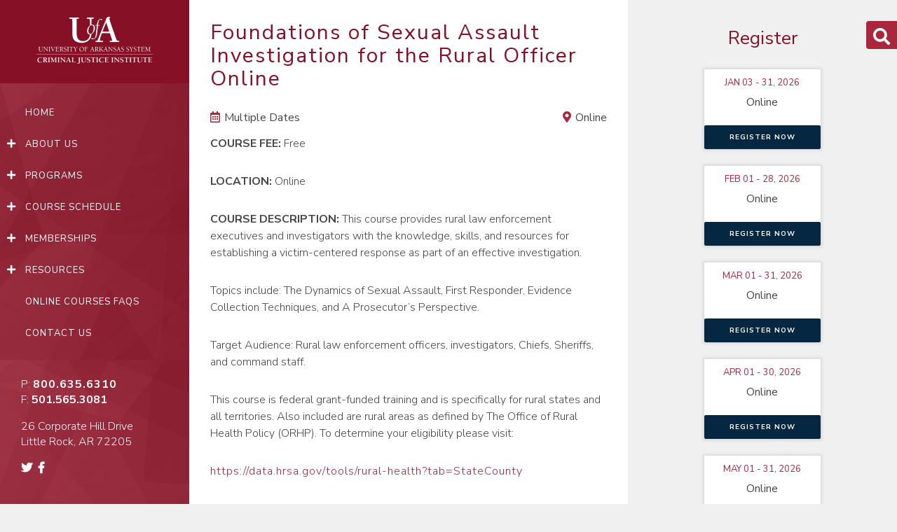

--- FILE ---
content_type: text/html; charset=UTF-8
request_url: https://www.cji.edu/course-dates/foundations-of-sexual-assault-investigation-for-the-rural-officer-online-5/
body_size: 13003
content:
<!doctype html>
<html lang="en-US">
<head>
	<meta charset="UTF-8">
	<meta name="viewport" content="width=device-width, initial-scale=1">
	<link rel="profile" href="http://gmpg.org/xfn/11">

	<title>Foundations of Sexual Assault Investigation for the Rural Officer Online - Arkansas Criminal Justice Institute Arkansas Criminal Justice Institute</title>

	<link rel="preconnect" href="https://fonts.gstatic.com/" crossorigin>

	<link rel="apple-touch-icon" sizes="180x180" href="https://www.cji.edu/wp-content/themes/cji_teamsi/apple-touch-icon.png">
	<link rel="icon" type="image/png" sizes="32x32" href="https://www.cji.edu/wp-content/themes/cji_teamsi/favicon-32x32.png">
	<link rel="icon" type="image/png" sizes="16x16" href="https://www.cji.edu/wp-content/themes/cji_teamsi/favicon-16x16.png">

	<meta name="msapplication-TileColor" content="#da532c">
	<meta name="theme-color" content="#ffffff">

	<meta name='robots' content='index, follow, max-image-preview:large, max-snippet:-1, max-video-preview:-1' />
	<style>img:is([sizes="auto" i], [sizes^="auto," i]) { contain-intrinsic-size: 3000px 1500px }</style>
	
<!-- Google Tag Manager for WordPress by gtm4wp.com -->
<script data-cfasync="false" data-pagespeed-no-defer>
	var gtm4wp_datalayer_name = "dataLayer";
	var dataLayer = dataLayer || [];
</script>
<!-- End Google Tag Manager for WordPress by gtm4wp.com -->
	<!-- This site is optimized with the Yoast SEO plugin v26.7 - https://yoast.com/wordpress/plugins/seo/ -->
	<title>Foundations of Sexual Assault Investigation for the Rural Officer Online - Arkansas Criminal Justice Institute</title>
	<link rel="canonical" href="https://www.cji.edu/course-dates/foundations-of-sexual-assault-investigation-for-the-rural-officer-online-5/" />
	<meta property="og:locale" content="en_US" />
	<meta property="og:type" content="article" />
	<meta property="og:title" content="Foundations of Sexual Assault Investigation for the Rural Officer Online - Arkansas Criminal Justice Institute" />
	<meta property="og:url" content="https://www.cji.edu/course-dates/foundations-of-sexual-assault-investigation-for-the-rural-officer-online-5/" />
	<meta property="og:site_name" content="Arkansas Criminal Justice Institute" />
	<meta property="article:modified_time" content="2025-12-02T16:26:08+00:00" />
	<meta name="twitter:card" content="summary_large_image" />
	<script type="application/ld+json" class="yoast-schema-graph">{"@context":"https://schema.org","@graph":[{"@type":"WebPage","@id":"https://www.cji.edu/course-dates/foundations-of-sexual-assault-investigation-for-the-rural-officer-online-5/","url":"https://www.cji.edu/course-dates/foundations-of-sexual-assault-investigation-for-the-rural-officer-online-5/","name":"Foundations of Sexual Assault Investigation for the Rural Officer Online - Arkansas Criminal Justice Institute","isPartOf":{"@id":"https://www.cji.edu/#website"},"datePublished":"2025-12-02T16:26:05+00:00","dateModified":"2025-12-02T16:26:08+00:00","breadcrumb":{"@id":"https://www.cji.edu/course-dates/foundations-of-sexual-assault-investigation-for-the-rural-officer-online-5/#breadcrumb"},"inLanguage":"en-US","potentialAction":[{"@type":"ReadAction","target":["https://www.cji.edu/course-dates/foundations-of-sexual-assault-investigation-for-the-rural-officer-online-5/"]}]},{"@type":"BreadcrumbList","@id":"https://www.cji.edu/course-dates/foundations-of-sexual-assault-investigation-for-the-rural-officer-online-5/#breadcrumb","itemListElement":[{"@type":"ListItem","position":1,"name":"Home","item":"https://www.cji.edu/"},{"@type":"ListItem","position":2,"name":"Foundations of Sexual Assault Investigation for the Rural Officer Online"}]},{"@type":"WebSite","@id":"https://www.cji.edu/#website","url":"https://www.cji.edu/","name":"Arkansas Criminal Justice Institute","description":"CJI offers a variety of law enforcement education and training courses, both online and in a classroom, for police departments and sheriff’s offices. Our police training programs include drug interdiction, methamphetamine investigations, officer safety, law enforcement management and supervision, traffic safety, school resource officer programs, school safety, sexual assault, crime scene investigation (including bloodstain pattern training), and legal training for law enforcement officers.","potentialAction":[{"@type":"SearchAction","target":{"@type":"EntryPoint","urlTemplate":"https://www.cji.edu/?s={search_term_string}"},"query-input":{"@type":"PropertyValueSpecification","valueRequired":true,"valueName":"search_term_string"}}],"inLanguage":"en-US"}]}</script>
	<!-- / Yoast SEO plugin. -->


<link rel='dns-prefetch' href='//fonts.googleapis.com' />
<link rel='dns-prefetch' href='//use.fontawesome.com' />
<link rel="alternate" type="application/rss+xml" title="Arkansas Criminal Justice Institute &raquo; Feed" href="https://www.cji.edu/feed/" />
<link rel="alternate" type="application/rss+xml" title="Arkansas Criminal Justice Institute &raquo; Comments Feed" href="https://www.cji.edu/comments/feed/" />
<link rel="alternate" type="text/calendar" title="Arkansas Criminal Justice Institute &raquo; iCal Feed" href="https://www.cji.edu/events/?ical=1" />
<link rel="alternate" type="application/rss+xml" title="Arkansas Criminal Justice Institute &raquo; Foundations of Sexual Assault Investigation for the Rural Officer Online Comments Feed" href="https://www.cji.edu/course-dates/foundations-of-sexual-assault-investigation-for-the-rural-officer-online-5/feed/" />
		<style>
			.lazyload,
			.lazyloading {
				max-width: 100%;
			}
		</style>
		<script type="text/javascript">
/* <![CDATA[ */
window._wpemojiSettings = {"baseUrl":"https:\/\/s.w.org\/images\/core\/emoji\/16.0.1\/72x72\/","ext":".png","svgUrl":"https:\/\/s.w.org\/images\/core\/emoji\/16.0.1\/svg\/","svgExt":".svg","source":{"concatemoji":"https:\/\/www.cji.edu\/wp-includes\/js\/wp-emoji-release.min.js?ver=6.8.3"}};
/*! This file is auto-generated */
!function(s,n){var o,i,e;function c(e){try{var t={supportTests:e,timestamp:(new Date).valueOf()};sessionStorage.setItem(o,JSON.stringify(t))}catch(e){}}function p(e,t,n){e.clearRect(0,0,e.canvas.width,e.canvas.height),e.fillText(t,0,0);var t=new Uint32Array(e.getImageData(0,0,e.canvas.width,e.canvas.height).data),a=(e.clearRect(0,0,e.canvas.width,e.canvas.height),e.fillText(n,0,0),new Uint32Array(e.getImageData(0,0,e.canvas.width,e.canvas.height).data));return t.every(function(e,t){return e===a[t]})}function u(e,t){e.clearRect(0,0,e.canvas.width,e.canvas.height),e.fillText(t,0,0);for(var n=e.getImageData(16,16,1,1),a=0;a<n.data.length;a++)if(0!==n.data[a])return!1;return!0}function f(e,t,n,a){switch(t){case"flag":return n(e,"\ud83c\udff3\ufe0f\u200d\u26a7\ufe0f","\ud83c\udff3\ufe0f\u200b\u26a7\ufe0f")?!1:!n(e,"\ud83c\udde8\ud83c\uddf6","\ud83c\udde8\u200b\ud83c\uddf6")&&!n(e,"\ud83c\udff4\udb40\udc67\udb40\udc62\udb40\udc65\udb40\udc6e\udb40\udc67\udb40\udc7f","\ud83c\udff4\u200b\udb40\udc67\u200b\udb40\udc62\u200b\udb40\udc65\u200b\udb40\udc6e\u200b\udb40\udc67\u200b\udb40\udc7f");case"emoji":return!a(e,"\ud83e\udedf")}return!1}function g(e,t,n,a){var r="undefined"!=typeof WorkerGlobalScope&&self instanceof WorkerGlobalScope?new OffscreenCanvas(300,150):s.createElement("canvas"),o=r.getContext("2d",{willReadFrequently:!0}),i=(o.textBaseline="top",o.font="600 32px Arial",{});return e.forEach(function(e){i[e]=t(o,e,n,a)}),i}function t(e){var t=s.createElement("script");t.src=e,t.defer=!0,s.head.appendChild(t)}"undefined"!=typeof Promise&&(o="wpEmojiSettingsSupports",i=["flag","emoji"],n.supports={everything:!0,everythingExceptFlag:!0},e=new Promise(function(e){s.addEventListener("DOMContentLoaded",e,{once:!0})}),new Promise(function(t){var n=function(){try{var e=JSON.parse(sessionStorage.getItem(o));if("object"==typeof e&&"number"==typeof e.timestamp&&(new Date).valueOf()<e.timestamp+604800&&"object"==typeof e.supportTests)return e.supportTests}catch(e){}return null}();if(!n){if("undefined"!=typeof Worker&&"undefined"!=typeof OffscreenCanvas&&"undefined"!=typeof URL&&URL.createObjectURL&&"undefined"!=typeof Blob)try{var e="postMessage("+g.toString()+"("+[JSON.stringify(i),f.toString(),p.toString(),u.toString()].join(",")+"));",a=new Blob([e],{type:"text/javascript"}),r=new Worker(URL.createObjectURL(a),{name:"wpTestEmojiSupports"});return void(r.onmessage=function(e){c(n=e.data),r.terminate(),t(n)})}catch(e){}c(n=g(i,f,p,u))}t(n)}).then(function(e){for(var t in e)n.supports[t]=e[t],n.supports.everything=n.supports.everything&&n.supports[t],"flag"!==t&&(n.supports.everythingExceptFlag=n.supports.everythingExceptFlag&&n.supports[t]);n.supports.everythingExceptFlag=n.supports.everythingExceptFlag&&!n.supports.flag,n.DOMReady=!1,n.readyCallback=function(){n.DOMReady=!0}}).then(function(){return e}).then(function(){var e;n.supports.everything||(n.readyCallback(),(e=n.source||{}).concatemoji?t(e.concatemoji):e.wpemoji&&e.twemoji&&(t(e.twemoji),t(e.wpemoji)))}))}((window,document),window._wpemojiSettings);
/* ]]> */
</script>
<style id='wp-emoji-styles-inline-css' type='text/css'>

	img.wp-smiley, img.emoji {
		display: inline !important;
		border: none !important;
		box-shadow: none !important;
		height: 1em !important;
		width: 1em !important;
		margin: 0 0.07em !important;
		vertical-align: -0.1em !important;
		background: none !important;
		padding: 0 !important;
	}
</style>
<link rel='stylesheet' id='wp-block-library-css' href='https://www.cji.edu/wp-includes/css/dist/block-library/style.min.css?ver=6.8.3' type='text/css' media='all' />
<style id='classic-theme-styles-inline-css' type='text/css'>
/*! This file is auto-generated */
.wp-block-button__link{color:#fff;background-color:#32373c;border-radius:9999px;box-shadow:none;text-decoration:none;padding:calc(.667em + 2px) calc(1.333em + 2px);font-size:1.125em}.wp-block-file__button{background:#32373c;color:#fff;text-decoration:none}
</style>
<style id='global-styles-inline-css' type='text/css'>
:root{--wp--preset--aspect-ratio--square: 1;--wp--preset--aspect-ratio--4-3: 4/3;--wp--preset--aspect-ratio--3-4: 3/4;--wp--preset--aspect-ratio--3-2: 3/2;--wp--preset--aspect-ratio--2-3: 2/3;--wp--preset--aspect-ratio--16-9: 16/9;--wp--preset--aspect-ratio--9-16: 9/16;--wp--preset--color--black: #000000;--wp--preset--color--cyan-bluish-gray: #abb8c3;--wp--preset--color--white: #ffffff;--wp--preset--color--pale-pink: #f78da7;--wp--preset--color--vivid-red: #cf2e2e;--wp--preset--color--luminous-vivid-orange: #ff6900;--wp--preset--color--luminous-vivid-amber: #fcb900;--wp--preset--color--light-green-cyan: #7bdcb5;--wp--preset--color--vivid-green-cyan: #00d084;--wp--preset--color--pale-cyan-blue: #8ed1fc;--wp--preset--color--vivid-cyan-blue: #0693e3;--wp--preset--color--vivid-purple: #9b51e0;--wp--preset--gradient--vivid-cyan-blue-to-vivid-purple: linear-gradient(135deg,rgba(6,147,227,1) 0%,rgb(155,81,224) 100%);--wp--preset--gradient--light-green-cyan-to-vivid-green-cyan: linear-gradient(135deg,rgb(122,220,180) 0%,rgb(0,208,130) 100%);--wp--preset--gradient--luminous-vivid-amber-to-luminous-vivid-orange: linear-gradient(135deg,rgba(252,185,0,1) 0%,rgba(255,105,0,1) 100%);--wp--preset--gradient--luminous-vivid-orange-to-vivid-red: linear-gradient(135deg,rgba(255,105,0,1) 0%,rgb(207,46,46) 100%);--wp--preset--gradient--very-light-gray-to-cyan-bluish-gray: linear-gradient(135deg,rgb(238,238,238) 0%,rgb(169,184,195) 100%);--wp--preset--gradient--cool-to-warm-spectrum: linear-gradient(135deg,rgb(74,234,220) 0%,rgb(151,120,209) 20%,rgb(207,42,186) 40%,rgb(238,44,130) 60%,rgb(251,105,98) 80%,rgb(254,248,76) 100%);--wp--preset--gradient--blush-light-purple: linear-gradient(135deg,rgb(255,206,236) 0%,rgb(152,150,240) 100%);--wp--preset--gradient--blush-bordeaux: linear-gradient(135deg,rgb(254,205,165) 0%,rgb(254,45,45) 50%,rgb(107,0,62) 100%);--wp--preset--gradient--luminous-dusk: linear-gradient(135deg,rgb(255,203,112) 0%,rgb(199,81,192) 50%,rgb(65,88,208) 100%);--wp--preset--gradient--pale-ocean: linear-gradient(135deg,rgb(255,245,203) 0%,rgb(182,227,212) 50%,rgb(51,167,181) 100%);--wp--preset--gradient--electric-grass: linear-gradient(135deg,rgb(202,248,128) 0%,rgb(113,206,126) 100%);--wp--preset--gradient--midnight: linear-gradient(135deg,rgb(2,3,129) 0%,rgb(40,116,252) 100%);--wp--preset--font-size--small: 13px;--wp--preset--font-size--medium: 20px;--wp--preset--font-size--large: 36px;--wp--preset--font-size--x-large: 42px;--wp--preset--spacing--20: 0.44rem;--wp--preset--spacing--30: 0.67rem;--wp--preset--spacing--40: 1rem;--wp--preset--spacing--50: 1.5rem;--wp--preset--spacing--60: 2.25rem;--wp--preset--spacing--70: 3.38rem;--wp--preset--spacing--80: 5.06rem;--wp--preset--shadow--natural: 6px 6px 9px rgba(0, 0, 0, 0.2);--wp--preset--shadow--deep: 12px 12px 50px rgba(0, 0, 0, 0.4);--wp--preset--shadow--sharp: 6px 6px 0px rgba(0, 0, 0, 0.2);--wp--preset--shadow--outlined: 6px 6px 0px -3px rgba(255, 255, 255, 1), 6px 6px rgba(0, 0, 0, 1);--wp--preset--shadow--crisp: 6px 6px 0px rgba(0, 0, 0, 1);}:where(.is-layout-flex){gap: 0.5em;}:where(.is-layout-grid){gap: 0.5em;}body .is-layout-flex{display: flex;}.is-layout-flex{flex-wrap: wrap;align-items: center;}.is-layout-flex > :is(*, div){margin: 0;}body .is-layout-grid{display: grid;}.is-layout-grid > :is(*, div){margin: 0;}:where(.wp-block-columns.is-layout-flex){gap: 2em;}:where(.wp-block-columns.is-layout-grid){gap: 2em;}:where(.wp-block-post-template.is-layout-flex){gap: 1.25em;}:where(.wp-block-post-template.is-layout-grid){gap: 1.25em;}.has-black-color{color: var(--wp--preset--color--black) !important;}.has-cyan-bluish-gray-color{color: var(--wp--preset--color--cyan-bluish-gray) !important;}.has-white-color{color: var(--wp--preset--color--white) !important;}.has-pale-pink-color{color: var(--wp--preset--color--pale-pink) !important;}.has-vivid-red-color{color: var(--wp--preset--color--vivid-red) !important;}.has-luminous-vivid-orange-color{color: var(--wp--preset--color--luminous-vivid-orange) !important;}.has-luminous-vivid-amber-color{color: var(--wp--preset--color--luminous-vivid-amber) !important;}.has-light-green-cyan-color{color: var(--wp--preset--color--light-green-cyan) !important;}.has-vivid-green-cyan-color{color: var(--wp--preset--color--vivid-green-cyan) !important;}.has-pale-cyan-blue-color{color: var(--wp--preset--color--pale-cyan-blue) !important;}.has-vivid-cyan-blue-color{color: var(--wp--preset--color--vivid-cyan-blue) !important;}.has-vivid-purple-color{color: var(--wp--preset--color--vivid-purple) !important;}.has-black-background-color{background-color: var(--wp--preset--color--black) !important;}.has-cyan-bluish-gray-background-color{background-color: var(--wp--preset--color--cyan-bluish-gray) !important;}.has-white-background-color{background-color: var(--wp--preset--color--white) !important;}.has-pale-pink-background-color{background-color: var(--wp--preset--color--pale-pink) !important;}.has-vivid-red-background-color{background-color: var(--wp--preset--color--vivid-red) !important;}.has-luminous-vivid-orange-background-color{background-color: var(--wp--preset--color--luminous-vivid-orange) !important;}.has-luminous-vivid-amber-background-color{background-color: var(--wp--preset--color--luminous-vivid-amber) !important;}.has-light-green-cyan-background-color{background-color: var(--wp--preset--color--light-green-cyan) !important;}.has-vivid-green-cyan-background-color{background-color: var(--wp--preset--color--vivid-green-cyan) !important;}.has-pale-cyan-blue-background-color{background-color: var(--wp--preset--color--pale-cyan-blue) !important;}.has-vivid-cyan-blue-background-color{background-color: var(--wp--preset--color--vivid-cyan-blue) !important;}.has-vivid-purple-background-color{background-color: var(--wp--preset--color--vivid-purple) !important;}.has-black-border-color{border-color: var(--wp--preset--color--black) !important;}.has-cyan-bluish-gray-border-color{border-color: var(--wp--preset--color--cyan-bluish-gray) !important;}.has-white-border-color{border-color: var(--wp--preset--color--white) !important;}.has-pale-pink-border-color{border-color: var(--wp--preset--color--pale-pink) !important;}.has-vivid-red-border-color{border-color: var(--wp--preset--color--vivid-red) !important;}.has-luminous-vivid-orange-border-color{border-color: var(--wp--preset--color--luminous-vivid-orange) !important;}.has-luminous-vivid-amber-border-color{border-color: var(--wp--preset--color--luminous-vivid-amber) !important;}.has-light-green-cyan-border-color{border-color: var(--wp--preset--color--light-green-cyan) !important;}.has-vivid-green-cyan-border-color{border-color: var(--wp--preset--color--vivid-green-cyan) !important;}.has-pale-cyan-blue-border-color{border-color: var(--wp--preset--color--pale-cyan-blue) !important;}.has-vivid-cyan-blue-border-color{border-color: var(--wp--preset--color--vivid-cyan-blue) !important;}.has-vivid-purple-border-color{border-color: var(--wp--preset--color--vivid-purple) !important;}.has-vivid-cyan-blue-to-vivid-purple-gradient-background{background: var(--wp--preset--gradient--vivid-cyan-blue-to-vivid-purple) !important;}.has-light-green-cyan-to-vivid-green-cyan-gradient-background{background: var(--wp--preset--gradient--light-green-cyan-to-vivid-green-cyan) !important;}.has-luminous-vivid-amber-to-luminous-vivid-orange-gradient-background{background: var(--wp--preset--gradient--luminous-vivid-amber-to-luminous-vivid-orange) !important;}.has-luminous-vivid-orange-to-vivid-red-gradient-background{background: var(--wp--preset--gradient--luminous-vivid-orange-to-vivid-red) !important;}.has-very-light-gray-to-cyan-bluish-gray-gradient-background{background: var(--wp--preset--gradient--very-light-gray-to-cyan-bluish-gray) !important;}.has-cool-to-warm-spectrum-gradient-background{background: var(--wp--preset--gradient--cool-to-warm-spectrum) !important;}.has-blush-light-purple-gradient-background{background: var(--wp--preset--gradient--blush-light-purple) !important;}.has-blush-bordeaux-gradient-background{background: var(--wp--preset--gradient--blush-bordeaux) !important;}.has-luminous-dusk-gradient-background{background: var(--wp--preset--gradient--luminous-dusk) !important;}.has-pale-ocean-gradient-background{background: var(--wp--preset--gradient--pale-ocean) !important;}.has-electric-grass-gradient-background{background: var(--wp--preset--gradient--electric-grass) !important;}.has-midnight-gradient-background{background: var(--wp--preset--gradient--midnight) !important;}.has-small-font-size{font-size: var(--wp--preset--font-size--small) !important;}.has-medium-font-size{font-size: var(--wp--preset--font-size--medium) !important;}.has-large-font-size{font-size: var(--wp--preset--font-size--large) !important;}.has-x-large-font-size{font-size: var(--wp--preset--font-size--x-large) !important;}
:where(.wp-block-post-template.is-layout-flex){gap: 1.25em;}:where(.wp-block-post-template.is-layout-grid){gap: 1.25em;}
:where(.wp-block-columns.is-layout-flex){gap: 2em;}:where(.wp-block-columns.is-layout-grid){gap: 2em;}
:root :where(.wp-block-pullquote){font-size: 1.5em;line-height: 1.6;}
</style>
<link rel='stylesheet' id='base_teamsi-style-css' href='https://www.cji.edu/wp-content/themes/cji_teamsi/style.css?ver=6.8.3' type='text/css' media='all' />
<link rel='stylesheet' id='teamsi-gf-1-css' href='//fonts.googleapis.com/css?family=Nunito+Sans%3A300%2C400%2C600%2C700%2C900%7COswald%3A500&#038;ver=6.8.3' type='text/css' media='all' />
<link rel='stylesheet' id='teamsi-style-main-css' href='https://www.cji.edu/wp-content/themes/cji_teamsi/assets/css/main.css?ver=6.8.3' type='text/css' media='all' />
<link rel='stylesheet' id='cc_non-fa-1-css' href='//use.fontawesome.com/releases/v5.5.0/css/all.css?ver=6.8.3' type='text/css' media='all' />
<script type="text/javascript" src="https://www.cji.edu/wp-includes/js/jquery/jquery.min.js?ver=3.7.1" id="jquery-core-js"></script>
<script type="text/javascript" src="https://www.cji.edu/wp-includes/js/jquery/jquery-migrate.min.js?ver=3.4.1" id="jquery-migrate-js"></script>
<script type="text/javascript" src="https://www.cji.edu/wp-content/themes/cji_teamsi/assets/js/lib.min.js?ver=20170501" id="teamsi-vendor-js-js"></script>
<script type="text/javascript" id="teamsi-custom-js-js-extra">
/* <![CDATA[ */
var ajax_url = {"ajaxurl":"https:\/\/www.cji.edu\/wp-admin\/admin-ajax.php"};
/* ]]> */
</script>
<script type="text/javascript" src="https://www.cji.edu/wp-content/themes/cji_teamsi/assets/js/theme.min.js?ver=20170501" id="teamsi-custom-js-js"></script>
<link rel="https://api.w.org/" href="https://www.cji.edu/wp-json/" /><link rel="alternate" title="JSON" type="application/json" href="https://www.cji.edu/wp-json/wp/v2/Course%20Dates/15302" /><link rel="EditURI" type="application/rsd+xml" title="RSD" href="https://www.cji.edu/xmlrpc.php?rsd" />
<link rel='shortlink' href='https://www.cji.edu/?p=15302' />
<link rel="alternate" title="oEmbed (JSON)" type="application/json+oembed" href="https://www.cji.edu/wp-json/oembed/1.0/embed?url=https%3A%2F%2Fwww.cji.edu%2Fcourse-dates%2Ffoundations-of-sexual-assault-investigation-for-the-rural-officer-online-5%2F" />
<link rel="alternate" title="oEmbed (XML)" type="text/xml+oembed" href="https://www.cji.edu/wp-json/oembed/1.0/embed?url=https%3A%2F%2Fwww.cji.edu%2Fcourse-dates%2Ffoundations-of-sexual-assault-investigation-for-the-rural-officer-online-5%2F&#038;format=xml" />
<meta name="tec-api-version" content="v1"><meta name="tec-api-origin" content="https://www.cji.edu"><link rel="alternate" href="https://www.cji.edu/wp-json/tribe/events/v1/" />
<!-- Google Tag Manager for WordPress by gtm4wp.com -->
<!-- GTM Container placement set to footer -->
<script data-cfasync="false" data-pagespeed-no-defer>
	var dataLayer_content = {"pagePostType":"teamsi-course-dates","pagePostType2":"single-teamsi-course-dates","pagePostAuthor":"Lynnetta Spicer"};
	dataLayer.push( dataLayer_content );
</script>
<script data-cfasync="false" data-pagespeed-no-defer>
(function(w,d,s,l,i){w[l]=w[l]||[];w[l].push({'gtm.start':
new Date().getTime(),event:'gtm.js'});var f=d.getElementsByTagName(s)[0],
j=d.createElement(s),dl=l!='dataLayer'?'&l='+l:'';j.async=true;j.src=
'//www.googletagmanager.com/gtm.js?id='+i+dl;f.parentNode.insertBefore(j,f);
})(window,document,'script','dataLayer','GTM-MP3TQWR');
</script>
<!-- End Google Tag Manager for WordPress by gtm4wp.com -->		<script>
			document.documentElement.className = document.documentElement.className.replace('no-js', 'js');
		</script>
				<style>
			.no-js img.lazyload {
				display: none;
			}

			figure.wp-block-image img.lazyloading {
				min-width: 150px;
			}

			.lazyload,
			.lazyloading {
				--smush-placeholder-width: 100px;
				--smush-placeholder-aspect-ratio: 1/1;
				width: var(--smush-image-width, var(--smush-placeholder-width)) !important;
				aspect-ratio: var(--smush-image-aspect-ratio, var(--smush-placeholder-aspect-ratio)) !important;
			}

						.lazyload, .lazyloading {
				opacity: 0;
			}

			.lazyloaded {
				opacity: 1;
				transition: opacity 400ms;
				transition-delay: 0ms;
			}

					</style>
		<link rel="pingback" href="https://www.cji.edu/xmlrpc.php">		<style type="text/css" id="wp-custom-css">
			form input {
	height: unset;
	width: unset;
}
.gform_legacy_markup_wrapper ol.validation_list li a,
.gform_legacy_markup_wrapper ol.validation_list li {
	color: #fff !important;
}


/*The Events Calendar Styles*/
@media screen and (min-width: 769px) {
	.tribe-events, .tribe-events-pg-template, #tribe-events-pg-template {
		  /*sidebar offset*/
			margin-left: 270px;
	}
}

:root {
	--tec-color-button-primary: #a9263d;
	--tec-color-button-primary-hover: #982337;
	--tec-color-button-primary-active: #982337;
	--tec-color-accent-primary: #a9263d;
	--tec-color-accent-primary-active: #982337;
	--tec-color-accent-primary-hover: #982337;
	--tec-form-color-accent-primary: #a9263d;
	--tec-color-link-accent-hover: #a9263d;
	--tec-color-icon-focus: #a9263d;
	--tec-color-event-icon-hover: #a9263d;
	--tec-font-family-sans-serif: "Nunito Sans", sans-serif;
}
/*END The Events Calendar Styles*/

/* accessibility changes to nav walker main menu */

 button.submenu-toggle {
        background:transparent;
        border: 0px;
        color: white;
    }

a:focus-visible,
button:focus-visible,
input:focus-visible,
select:focus-visible,
textarea:focus-visible,
[tabindex="0"]:focus-visible,
.fas:focus-visible,						
i[role="button"]:focus-visible {
  outline: 2px solid #2563eb; 
  outline-offset: 2px; 		
  border-radius: 3px;
}

h2.fp-banner-h2 {
				font-size: 14px;
				color: white;
        font-weight: 300;
        text-align: center;
        display: flex;
        line-height: 1.2;
        flex-direction: row;
        justify-content: center;
        margin: 0 auto 20px;
        width: 100%;
        &:before,
        &:after {
            flex-grow: 1;
            height: 1px;
            content: '\a0';
            background-color: #fff;
            position: relative;
            top: 0.5em;
        }
        &:before {
            margin-right: 8px;
        }
        &:after {
            margin-left: 8px;
        }}
		</style>
			<!-- Hotjar Tracking Code for https://www.cji.edu -->
<script>
    (function(h,o,t,j,a,r){
        h.hj=h.hj||function(){(h.hj.q=h.hj.q||[]).push(arguments)};
        h._hjSettings={hjid:1475409,hjsv:6};
        a=o.getElementsByTagName('head')[0];
        r=o.createElement('script');r.async=1;
        r.src=t+h._hjSettings.hjid+j+h._hjSettings.hjsv;
        a.appendChild(r);
    })(window,document,'https://static.hotjar.com/c/hotjar-','.js?sv=');
</script>
</head>

<body class="wp-singular teamsi-course-dates-template-default single single-teamsi-course-dates postid-15302 wp-theme-cji_teamsi tribe-no-js no-sidebar">
	<a class="skip-link screen-reader-text" href="#content">Skip to content</a>

	<div class="wrapper">

		<section id="site-search" class="site-search">
						<form method="get" role="search" id="searchform" class="" action="https://www.cji.edu/">
				<input type="text" value="Type here then press enter to search" class="search-input" name="s" id="s"
				onblur="if (this.value == '') {this.value = 'Type here then press enter to search';}"
				onfocus="if (this.value == 'Type here then press enter to search'){this.value = '';}" />
				<input type="hidden" id="searchsubmit" />
			</form>

			<div class="search-button">
				<div class="search-toggle" data-selector="#searchform">
					<i class="fas fa-search"></i>
				</div>
			</div>
		</section>

		<section class="col-1 column">
			<header class="show-mobile">
				<ul>
					<li><a href="tel:800.635.6310">Call us</a></li>
					<li><a href="https://www.google.com/maps/place/26+Corporate+Hill+Dr,+Little+Rock,+AR+72205/@34.752319,-92.3916185,17z/data=!4m5!3m4!1s0x87d2a1531978a711:0x1fefa781db50bb7f!8m2!3d34.7525174!4d-92.3880565" target="_blank">Get Directions</a></li>
					<li>
						<span class="mobile_menu_bar"></span>
					</li>
				</ul>
			</header>

			<nav id="mainNav" class="main-nav" role="navigation">
				<ul id="menu-main" class="menu" role="menubar"><li id="menu-item-331" class="menu-item menu-item-type-post_type menu-item-object-page menu-item-home menu-item-331"><a href="https://www.cji.edu/" data-id="94" aria-haspopup="true" aria-expanded="false">Home</a></li>
<li id="menu-item-324" class="menu-item menu-item-type-post_type menu-item-object-page menu-item-has-children menu-item-324" aria-haspopup="true" aria-expanded="false" tabindex="0"><a href="https://www.cji.edu/who-we-are/" data-id="308" aria-haspopup="true" aria-expanded="false">About Us</a>
<ul class="sub-menu">
	<li id="menu-item-330" class="menu-item menu-item-type-post_type menu-item-object-page menu-item-330"><a href="https://www.cji.edu/who-we-are/" data-id="308" aria-haspopup="true" aria-expanded="false">Who We Are</a></li>
	<li id="menu-item-14966" class="menu-item menu-item-type-post_type menu-item-object-page menu-item-14966"><a href="https://www.cji.edu/who-we-are/administration/" data-id="309" aria-haspopup="true" aria-expanded="false">Administration</a></li>
	<li id="menu-item-306" class="menu-item menu-item-type-custom menu-item-object-custom menu-item-306"><a href="/staff" data-id="306" aria-haspopup="true" aria-expanded="false">Staff Directory</a></li>
	<li id="menu-item-328" class="menu-item menu-item-type-post_type menu-item-object-page menu-item-328"><a href="https://www.cji.edu/who-we-are/advisory-board/" data-id="310" aria-haspopup="true" aria-expanded="false">Advisory Board</a></li>
	<li id="menu-item-327" class="menu-item menu-item-type-post_type menu-item-object-page menu-item-327"><a href="https://www.cji.edu/who-we-are/expenditure-transparency/" data-id="312" aria-haspopup="true" aria-expanded="false">Expenditure Transparency</a></li>
	<li id="menu-item-6509" class="menu-item menu-item-type-post_type menu-item-object-page menu-item-6509"><a href="https://www.cji.edu/who-we-are/employment/" data-id="5328" aria-haspopup="true" aria-expanded="false">Employment</a></li>
	<li id="menu-item-325" class="menu-item menu-item-type-post_type menu-item-object-page menu-item-325"><a href="https://www.cji.edu/who-we-are/accessibility/" data-id="314" aria-haspopup="true" aria-expanded="false">Accessibility</a></li>
	<li id="menu-item-2206" class="menu-item menu-item-type-post_type menu-item-object-page menu-item-2206"><a href="https://www.cji.edu/who-we-are/request-for-bids/" data-id="2027" aria-haspopup="true" aria-expanded="false">Request for Bids</a></li>
	<li id="menu-item-2208" class="menu-item menu-item-type-custom menu-item-object-custom menu-item-2208"><a target="_blank" href="/wp-content/uploads/2019/02/costcontreportfy14.pdf" data-id="2208" aria-haspopup="true" aria-expanded="false">Cost Containment Report</a></li>
	<li id="menu-item-2207" class="menu-item menu-item-type-post_type menu-item-object-page menu-item-2207"><a href="https://www.cji.edu/who-we-are/forms/" data-id="2035" aria-haspopup="true" aria-expanded="false">Forms</a></li>
	<li id="menu-item-6484" class="menu-item menu-item-type-post_type menu-item-object-page menu-item-6484"><a href="https://www.cji.edu/fraud-hotline/" data-id="6483" aria-haspopup="true" aria-expanded="false">Fraud Hotline</a></li>
</ul>
</li>
<li id="menu-item-305" class="menu-item menu-item-type-custom menu-item-object-custom menu-item-has-children menu-item-305" aria-haspopup="true" aria-expanded="false" tabindex="0"><a href="/cji-programs/" data-id="305" aria-haspopup="true" aria-expanded="false">Programs</a>
<ul class="sub-menu">
	<li id="menu-item-2019" class="menu-item menu-item-type-custom menu-item-object-custom menu-item-2019"><a href="/programs/arkansas-center-for-school-safety/" data-id="2019" aria-haspopup="true" aria-expanded="false">ARKANSAS CENTER FOR SCHOOL SAFETY</a></li>
	<li id="menu-item-2032" class="menu-item menu-item-type-custom menu-item-object-custom menu-item-2032"><a href="/programs/cjis-distinguished-programs/" data-id="2032" aria-haspopup="true" aria-expanded="false">CJI’S DISTINGUISHED PROGRAMS</a></li>
	<li id="menu-item-2029" class="menu-item menu-item-type-custom menu-item-object-custom menu-item-2029"><a href="/programs/computer-training/" data-id="2029" aria-haspopup="true" aria-expanded="false">COMPUTER TRAINING</a></li>
	<li id="menu-item-2016" class="menu-item menu-item-type-custom menu-item-object-custom menu-item-2016"><a href="/cji-programs/cyberterrorism-defense-initiative/" data-id="2016" aria-haspopup="true" aria-expanded="false">CYBERSECURITY DEFENSE INITIATIVE</a></li>
	<li id="menu-item-2031" class="menu-item menu-item-type-custom menu-item-object-custom menu-item-2031"><a href="/programs/forensic-sciences/" data-id="2031" aria-haspopup="true" aria-expanded="false">FORENSIC SCIENCES</a></li>
	<li id="menu-item-2021" class="menu-item menu-item-type-custom menu-item-object-custom menu-item-2021"><a href="/cji-programs/higher-education-degree-program/" data-id="2021" aria-haspopup="true" aria-expanded="false">HIGHER EDUCATION DEGREE PROGRAM</a></li>
	<li id="menu-item-2026" class="menu-item menu-item-type-custom menu-item-object-custom menu-item-2026"><a href="/programs/illicit-drug-initiative/" data-id="2026" aria-haspopup="true" aria-expanded="false">ILLICIT DRUG INITIATIVE</a></li>
	<li id="menu-item-2030" class="menu-item menu-item-type-custom menu-item-object-custom menu-item-2030"><a href="/programs/law-enforcement-management/" data-id="2030" aria-haspopup="true" aria-expanded="false">LAW ENFORCEMENT MANAGEMENT</a></li>
	<li id="menu-item-8740" class="menu-item menu-item-type-custom menu-item-object-custom menu-item-8740"><a href="/dec/" data-id="8740" aria-haspopup="true" aria-expanded="false">Maltreatment &#038; DEC Initiative</a></li>
	<li id="menu-item-12129" class="menu-item menu-item-type-post_type menu-item-object-page menu-item-12129"><a href="https://www.cji.edu/paycheck-video/" data-id="10802" aria-haspopup="true" aria-expanded="false">Protecting Arkansas’s Youth Program Video</a></li>
	<li id="menu-item-2020" class="menu-item menu-item-type-custom menu-item-object-custom menu-item-2020"><a href="/programs/sexual-assault-training-for-rural-law-enforcement-personnel/" data-id="2020" aria-haspopup="true" aria-expanded="false">SEXUAL ASSAULT TRAINING FOR RURAL LAW ENFORCEMENT PERSONNEL</a></li>
	<li id="menu-item-13704" class="menu-item menu-item-type-post_type menu-item-object-page menu-item-13704"><a href="https://www.cji.edu/surpluscompequip/" data-id="13643" aria-haspopup="true" aria-expanded="false">Surplus Computer Equipment Available for  Arkansas Police Departments and Sheriffs’ Offices</a></li>
	<li id="menu-item-2028" class="menu-item menu-item-type-custom menu-item-object-custom menu-item-2028"><a href="/programs/traffic-safety-program/" data-id="2028" aria-haspopup="true" aria-expanded="false">TRAFFIC SAFETY PROGRAM</a></li>
</ul>
</li>
<li id="menu-item-307" class="menu-item menu-item-type-custom menu-item-object-custom menu-item-has-children menu-item-307" aria-haspopup="true" aria-expanded="false" tabindex="0"><a href="/course-dates" data-id="307" aria-haspopup="true" aria-expanded="false">Course Schedule</a>
<ul class="sub-menu">
	<li id="menu-item-2055" class="menu-item menu-item-type-taxonomy menu-item-object-teamsi_who_can_take menu-item-2055"><a href="https://www.cji.edu/who-can-take/arle/" data-id="48" aria-haspopup="true" aria-expanded="false">Arkansas Law Enforcement</a></li>
	<li id="menu-item-2104" class="menu-item menu-item-type-taxonomy menu-item-object-teamsi_who_can_take menu-item-2104"><a href="https://www.cji.edu/who-can-take/non/" data-id="51" aria-haspopup="true" aria-expanded="false">Arkansas Non-Sworn</a></li>
	<li id="menu-item-3526" class="menu-item menu-item-type-taxonomy menu-item-object-teamsi_who_can_take menu-item-3526"><a href="https://www.cji.edu/who-can-take/acdj/" data-id="52" aria-haspopup="true" aria-expanded="false">Corrections Jailers Detention</a></li>
	<li id="menu-item-2106" class="menu-item menu-item-type-taxonomy menu-item-object-teamsi_who_can_take menu-item-2106"><a href="https://www.cji.edu/who-can-take/oos/" data-id="55" aria-haspopup="true" aria-expanded="false">Out-of-State Law Enforcement</a></li>
	<li id="menu-item-2107" class="menu-item menu-item-type-taxonomy menu-item-object-teamsi_who_can_take menu-item-2107"><a href="https://www.cji.edu/who-can-take/ared/" data-id="57" aria-haspopup="true" aria-expanded="false">SROs/Educators</a></li>
</ul>
</li>
<li id="menu-item-333" class="menu-item menu-item-type-post_type menu-item-object-page menu-item-has-children menu-item-333" aria-haspopup="true" aria-expanded="false" tabindex="0"><a href="https://www.cji.edu/memberships/" data-id="100" aria-haspopup="true" aria-expanded="false">Memberships</a>
<ul class="sub-menu">
	<li id="menu-item-2117" class="menu-item menu-item-type-post_type menu-item-object-page menu-item-2117"><a href="https://www.cji.edu/memberships/membership-faqs/" data-id="104" aria-haspopup="true" aria-expanded="false">Membership FAQs</a></li>
	<li id="menu-item-334" class="menu-item menu-item-type-post_type menu-item-object-page menu-item-334"><a href="https://www.cji.edu/memberships/refund-policy/" data-id="311" aria-haspopup="true" aria-expanded="false">Refund Policy</a></li>
	<li id="menu-item-338" class="menu-item menu-item-type-post_type menu-item-object-page menu-item-338"><a href="https://www.cji.edu/memberships/individual-subscription-program/" data-id="56" aria-haspopup="true" aria-expanded="false">Individual Memberships</a></li>
</ul>
</li>
<li id="menu-item-2382" class="menu-item menu-item-type-custom menu-item-object-custom menu-item-has-children menu-item-2382" aria-haspopup="true" aria-expanded="false" tabindex="0"><a href="/home/blog/" data-id="2382" aria-haspopup="true" aria-expanded="false">Resources</a>
<ul class="sub-menu">
	<li id="menu-item-6738" class="menu-item menu-item-type-post_type menu-item-object-page menu-item-6738"><a href="https://www.cji.edu/?page_id=6735" data-id="6735" aria-haspopup="true" aria-expanded="false">ARKANSAS DEPARTMENT OF HEALTH COVID INFO</a></li>
	<li id="menu-item-2514" class="menu-item menu-item-type-post_type menu-item-object-page menu-item-2514"><a href="https://www.cji.edu/home/blog/" data-id="319" aria-haspopup="true" aria-expanded="false">CJI News</a></li>
	<li id="menu-item-341" class="menu-item menu-item-type-post_type menu-item-object-page menu-item-341"><a href="https://www.cji.edu/cji-legal-briefs/" data-id="76" aria-haspopup="true" aria-expanded="false">CJI Legal Briefs</a></li>
	<li id="menu-item-315" class="menu-item menu-item-type-post_type menu-item-object-page menu-item-315"><a href="https://www.cji.edu/annual-report/" data-id="74" aria-haspopup="true" aria-expanded="false">Annual Report</a></li>
	<li id="menu-item-316" class="menu-item menu-item-type-post_type menu-item-object-page menu-item-316"><a href="https://www.cji.edu/high-5-award/" data-id="82" aria-haspopup="true" aria-expanded="false">High 5 Award</a></li>
	<li id="menu-item-342" class="menu-item menu-item-type-post_type menu-item-object-page menu-item-342"><a href="https://www.cji.edu/resources/helpful-links/" data-id="84" aria-haspopup="true" aria-expanded="false">Helpful Links</a></li>
	<li id="menu-item-343" class="menu-item menu-item-type-post_type menu-item-object-page menu-item-343"><a href="https://www.cji.edu/resources/lauras-law/" data-id="88" aria-haspopup="true" aria-expanded="false">Laura’s Law</a></li>
	<li id="menu-item-345" class="menu-item menu-item-type-post_type menu-item-object-page menu-item-345"><a href="https://www.cji.edu/resources/naloxone-protocol/" data-id="92" aria-haspopup="true" aria-expanded="false">Naloxone Protocol</a></li>
	<li id="menu-item-5347" class="menu-item menu-item-type-post_type menu-item-object-page menu-item-5347"><a href="https://www.cji.edu/policy-procedure-guidelines-for-regional-csus/" data-id="5346" aria-haspopup="true" aria-expanded="false">Policy/Procedure Guidelines for Regional CSUs</a></li>
	<li id="menu-item-344" class="menu-item menu-item-type-post_type menu-item-object-page menu-item-344"><a href="https://www.cji.edu/school-of-law-enforcement-supervision-papers/" data-id="90" aria-haspopup="true" aria-expanded="false">School Of Law Enforcement Supervision Papers</a></li>
</ul>
</li>
<li id="menu-item-14376" class="menu-item menu-item-type-post_type menu-item-object-page menu-item-14376"><a href="https://www.cji.edu/online-courses-faqs/" data-id="2464" aria-haspopup="true" aria-expanded="false">Online Courses FAQs</a></li>
<li id="menu-item-332" class="menu-item menu-item-type-post_type menu-item-object-page menu-item-332"><a href="https://www.cji.edu/contact-us/" data-id="112" aria-haspopup="true" aria-expanded="false">Contact Us</a></li>
</ul>			</nav><!-- main-nav -->

			<div class="logo">
				<a href="https://www.cji.edu"><img data-src="https://www.cji.edu/wp-content/themes/cji_teamsi/assets/img/logo.png" alt="Arkansas Criminal Justice Institute logo" src="[data-uri]" class="lazyload" style="--smush-placeholder-width: 332px; --smush-placeholder-aspect-ratio: 332/134;"></a>
			</div>
			<!--logo-->

			<footer>
				<ul class="phone">
					<li><span>P:</span> <a href="tel:800-635-6310" rel="noopener noreferrer">800.635.6310</a></li>
					<li><span>F:</span> 501.565.3081</li>
				</ul>
				<address itemscope itemtype="http://schema.org/PostalAddress">
					<span itemprop="streetAddress">26 Corporate Hill Drive</span><br>
					<span itemprop="addressLocality"> Little Rock</span>,
					<span itemprop="addressRegion">AR</span>
					<span itemprop="postalCode">72205</span>
				</address>
				<ul class="social">
					<li><a href="https://twitter.com/UA_CJI" target="_blank"><span class="screen-reader-text">Twitter</span><i class="fab fa-twitter"></i></a></li>
					<li><a href="https://www.facebook.com/UA.CJI/" target="_blank"><span class="screen-reader-text">Facebook</span><i class="fab fa-facebook-f"></i></a></li>
				</ul>
			</footer>
		</section>	<main id="content" class="page-content col-2">

		<section class="page-default">

						<header class="page-header">
				<h1 class="page-header__title">Foundations of Sexual Assault Investigation for the Rural Officer Online</h1>
			</header>

				<ul class="meta">

																		<li class="date"><i class="far fa-calendar-alt"></i> Multiple Dates</li>
											
					
																					<li><i class="fas fa-map-marker-alt"></i> Online</li>
					
				</ul>

			<div class="entry-content">
				<p><strong>COURSE FEE:</strong> Free</p>
<p><strong>LOCATION:</strong> Online</p>
<p><strong>COURSE DESCRIPTION:</strong> This course provides rural law enforcement executives and investigators with the knowledge, skills, and resources for establishing a victim-centered response as part of an effective investigation.</p>
<p>Topics include: The Dynamics of Sexual Assault, First Responder, Evidence Collection Techniques, and A Prosecutor&#8217;s Perspective.</p>
<p>Target Audience: Rural law enforcement officers, investigators, Chiefs, Sheriffs, and command staff.</p>
<p>This course is federal grant-funded training and is specifically for rural states and all territories. Also included are rural areas as defined by The Office of Rural Health Policy (ORHP). To determine your eligibility please visit:</p>
<p><a href="https://data.hrsa.gov/tools/rural-health?tab=StateCounty" target="_blank" rel="noopener noreferrer">https://data.hrsa.gov/tools/rural-health?tab=StateCounty</a></p>
<p><strong>PREREQUISITES/EQUIPMENT:</strong> None</p>
<p><strong>CONTACT INFORMATION:</strong> Ayanna McJunkins: 501-570-8092 or <a href="/cdn-cgi/l/email-protection" class="__cf_email__" data-cfemail="87e6e5ede8efe9f4e8e9c7e4edeea9e2e3f2">[email&#160;protected]</a>.</p>
<p>&nbsp;</p>
			</div><!-- entry-content -->

			<div class="alert alert-secondary" role="alert">
				<h5 class="alert-title">Additional Info</h5>
				<ul class="additional-meta">

											<li><span>Training Hours: </span> 10</li>
																<li><span>Degree Class: </span> No</li>
																<li><span>In State: </span> FREE</li>
																<li><span>Out of State: </span> FREE</li>
											<li><small><strong>If you are from outside of Arkansas, this course may have a fee attached.</strong></small></li>
					</ul>
			</div>
			
			
		</section>

	</main>

	<aside class="col-3 page-sidebar">
		<div class="inner">

									<div class="section-title caret">Register</div>
				<ul class="register-details">

					
					<li>
						<div class="date">Jan 03 - 31, 2026</div>
								
													<div class="location">
								Online															</div>
														<a href="https://cji.geniussis.com/Registration.aspx?aid=17712" class="btn btn-blue-dark" target="_blank">Register Now</a>
											</li>
				
					<li>
						<div class="date">Feb 01 - 28, 2026</div>
								
													<div class="location">
								Online															</div>
														<a href="https://cji.geniussis.com/Registration.aspx?aid=17713" class="btn btn-blue-dark" target="_blank">Register Now</a>
											</li>
				
					<li>
						<div class="date">Mar 01 - 31, 2026</div>
								
													<div class="location">
								Online															</div>
														<a href="https://cji.geniussis.com/Registration.aspx?aid=17714" class="btn btn-blue-dark" target="_blank">Register Now</a>
											</li>
				
					<li>
						<div class="date">Apr 01 - 30, 2026</div>
								
													<div class="location">
								Online															</div>
														<a href="https://cji.geniussis.com/Registration.aspx?aid=17715" class="btn btn-blue-dark" target="_blank">Register Now</a>
											</li>
				
					<li>
						<div class="date">May 01 - 31, 2026</div>
								
													<div class="location">
								Online															</div>
														<a href="https://cji.geniussis.com/Registration.aspx?aid=17716" class="btn btn-blue-dark" target="_blank">Register Now</a>
											</li>
				
					<li>
						<div class="date">Jun 01 - 30, 2026</div>
								
													<div class="location">
								Online															</div>
														<a href="https://cji.geniussis.com/Registration.aspx?aid=17717" class="btn btn-blue-dark" target="_blank">Register Now</a>
											</li>
								</ul>
					
									<div class="pre-req">
				<div class="pre-req__title">Who Can Take This Course?</div>
				<ul>
											<li>Arkansas Law Enforcement</li>
											<li>Out-of-State Law Enforcement</li>
									</ul>
			</div>
			
								<ul class="instructor">
						<div class="instructor__title">Course Contact</div>
												<li>
							<h2 class="instructor__name">Ayanna McJunkins</h2>
														<ul class="instructor__details">
																	<li class="email"><a href="/cdn-cgi/l/email-protection#dbbab9b1b4b3b5a8b4b59bb8b1b2f5bebfae"><span class="__cf_email__" data-cfemail="3657545c595e5845595876555c5f18535243">[email&#160;protected]</span></a></li>
																									<li class="phone"><a href="tel:(501) 570-8092">(501) 570-8092</a></li>
															</ul>
													</li>
											</ul><!-- instructor -->

			
		</div><!-- inner -->

									<div class="cancel">
										<a href="https://www.cji.edu/course-cancel-registration?course_name=Foundations%20of%20Sexual%20Assault%20Investigation%20for%20the%20Rural%20Officer%20Online&#038;course_start_date=Jun%2001%20-%2030,%202026&#038;course_location=Online&#038;course_time&#038;notification_recipient&#038;course_ID=15302">Want To Cancel A Registration?</a>
				</div><!-- cancel -->
					
	</aside>
		
	</div><!-- wrapper -->

<script data-cfasync="false" src="/cdn-cgi/scripts/5c5dd728/cloudflare-static/email-decode.min.js"></script><script type="speculationrules">
{"prefetch":[{"source":"document","where":{"and":[{"href_matches":"\/*"},{"not":{"href_matches":["\/wp-*.php","\/wp-admin\/*","\/wp-content\/uploads\/*","\/wp-content\/*","\/wp-content\/plugins\/*","\/wp-content\/themes\/cji_teamsi\/*","\/*\\?(.+)"]}},{"not":{"selector_matches":"a[rel~=\"nofollow\"]"}},{"not":{"selector_matches":".no-prefetch, .no-prefetch a"}}]},"eagerness":"conservative"}]}
</script>
		<script>
		( function ( body ) {
			'use strict';
			body.className = body.className.replace( /\btribe-no-js\b/, 'tribe-js' );
		} )( document.body );
		</script>
		
<!-- GTM Container placement set to footer -->
<!-- Google Tag Manager (noscript) -->
				<noscript><iframe data-src="https://www.googletagmanager.com/ns.html?id=GTM-MP3TQWR" height="0" width="0" style="display:none;visibility:hidden" aria-hidden="true" src="[data-uri]" class="lazyload" data-load-mode="1"></iframe></noscript>
<!-- End Google Tag Manager (noscript) --><script> /* <![CDATA[ */var tribe_l10n_datatables = {"aria":{"sort_ascending":": activate to sort column ascending","sort_descending":": activate to sort column descending"},"length_menu":"Show _MENU_ entries","empty_table":"No data available in table","info":"Showing _START_ to _END_ of _TOTAL_ entries","info_empty":"Showing 0 to 0 of 0 entries","info_filtered":"(filtered from _MAX_ total entries)","zero_records":"No matching records found","search":"Search:","all_selected_text":"All items on this page were selected. ","select_all_link":"Select all pages","clear_selection":"Clear Selection.","pagination":{"all":"All","next":"Next","previous":"Previous"},"select":{"rows":{"0":"","_":": Selected %d rows","1":": Selected 1 row"}},"datepicker":{"dayNames":["Sunday","Monday","Tuesday","Wednesday","Thursday","Friday","Saturday"],"dayNamesShort":["Sun","Mon","Tue","Wed","Thu","Fri","Sat"],"dayNamesMin":["S","M","T","W","T","F","S"],"monthNames":["January","February","March","April","May","June","July","August","September","October","November","December"],"monthNamesShort":["January","February","March","April","May","June","July","August","September","October","November","December"],"monthNamesMin":["Jan","Feb","Mar","Apr","May","Jun","Jul","Aug","Sep","Oct","Nov","Dec"],"nextText":"Next","prevText":"Prev","currentText":"Today","closeText":"Done","today":"Today","clear":"Clear"}};/* ]]> */ </script><script type="text/javascript" src="https://www.cji.edu/wp-content/plugins/the-events-calendar/common/build/js/user-agent.js?ver=da75d0bdea6dde3898df" id="tec-user-agent-js"></script>
<script type="text/javascript" src="https://www.cji.edu/wp-content/plugins/duracelltomi-google-tag-manager/dist/js/gtm4wp-form-move-tracker.js?ver=1.22.3" id="gtm4wp-form-move-tracker-js"></script>
<script type="text/javascript" src="https://www.cji.edu/wp-includes/js/comment-reply.min.js?ver=6.8.3" id="comment-reply-js" async="async" data-wp-strategy="async"></script>
<script type="text/javascript" id="smush-lazy-load-js-before">
/* <![CDATA[ */
var smushLazyLoadOptions = {"autoResizingEnabled":false,"autoResizeOptions":{"precision":5,"skipAutoWidth":true}};
/* ]]> */
</script>
<script type="text/javascript" src="https://www.cji.edu/wp-content/plugins/wp-smush-pro/app/assets/js/smush-lazy-load.min.js?ver=3.23.1" id="smush-lazy-load-js"></script>

<script>
    

jQuery(document).ready(function($) {
      setTimeout(function() {
    // Remove hover events that change aria-expanded
    $('[role="menubar"]').off('mouseenter.aria', '[aria-haspopup="true"]');
    $('[role="menubar"]').off('mouseleave.aria', '[aria-haspopup="true"]');
    
    // Initial setup - ensure aria-expanded matches submenu visibility
    $('[role="menubar"] [aria-haspopup="true"]').each(function() {
      const $this = $(this);
      const $submenu = $this.closest('li').find('> ul.sub-menu');
      $this.attr('aria-expanded', $submenu.is(':visible'));
    });
    
    // Monitor menu visibility changes and update aria-expanded accordingly
    // This runs periodically to ensure aria-expanded always matches actual state
    setInterval(function() {
      $('[role="menubar"] [aria-haspopup="true"]').each(function() {
        const $this = $(this);
        const $submenu = $this.closest('li').find('> ul.sub-menu');
        $this.attr('aria-expanded', $submenu.is(':visible'));
      });
    }, 300);
    
    console.log('Aria accessibility script running');
    
  }, 100); 
});
    
</script>



</body>
</html>


--- FILE ---
content_type: text/css
request_url: https://www.cji.edu/wp-content/themes/cji_teamsi/style.css?ver=6.8.3
body_size: 324
content:
/*!
Theme Name: cji_teamsi
Theme URI: https://www.cji.edu/
Author: TeamSI
Author URI: http://www.teamsi.com/
Description: University of Arkansas Criminal Justice Institute Theme
Version: 1.0.0
Text Domain: base_teamsi
*/
.entry-content a {
	display: inline;
}
@media (max-width:430px) {
    .entry-content img {
        display: block;
        width: 100%;
        float: none;
        margin-left: auto;
        margin-right: auto;
    }
}

.entry-content #password-lost-form-wrap fieldset {
	margin: 0;
	padding:0 ;
	border: 0;
}
.entry-content #password-lost-form-wrap fieldset legend{
	font-size: 24px;
	color: #861025;
	letter-spacing: 2px;
	line-height: 1.1;
}
.entry-content #password-lost-form-wrap fieldset label {
	font-size: 16px;
	font-weight: 400;
}
.entry-content #password-lost-form-wrap fieldset input.somfrp_user_info {
	font-size: 15px;
    margin-bottom: 0;
    margin-top: 0;
    padding: 8px;
	min-width: 220px;
	width:max-content;
	max-width: 100%;
	display: block;
}
.entry-content #password-lost-form-wrap fieldset button[type="submit"] {
	min-width: 220px;
	width:max-content;
	max-width: 100%;
	line-height: 1.4;
	padding: 8px 36px;
	color: #fff;
	background-color: #2d78b0;
	border-color: #2d78b0;
	font-family: Nunito Sans,sans-serif;
	border-style: solid;
	border-radius: 2px;
	text-transform: uppercase;
	font-weight: 700;
	font-size: 13px;
	transition: background-color 0.3s ease-in-out, 
		border-color 0.3s ease-in-out;
}
.entry-content #password-lost-form-wrap fieldset button[type="submit"]:hover,
.entry-content #password-lost-form-wrap fieldset button[type="submit"]:focus {
	background-color: #052741;
    border-color: #052741;
}
.entry-content #password-lost-form-wrap fieldset .somfrp-lost-pass-form-text p {
	margin-bottom: 1rem;
}

--- FILE ---
content_type: text/plain
request_url: https://www.google-analytics.com/j/collect?v=1&_v=j102&a=239166297&t=pageview&_s=1&dl=https%3A%2F%2Fwww.cji.edu%2Fcourse-dates%2Ffoundations-of-sexual-assault-investigation-for-the-rural-officer-online-5%2F&ul=en-us%40posix&dt=Foundations%20of%20Sexual%20Assault%20Investigation%20for%20the%20Rural%20Officer%20Online%20-%20Arkansas%20Criminal%20Justice%20Institute%20Arkansas%20Criminal%20Justice%20Institute&sr=1280x720&vp=1280x720&_u=YEBAAEABAAAAACAAI~&jid=723442095&gjid=773231894&cid=1478014694.1768788386&tid=UA-3039069-1&_gid=2056555747.1768788386&_r=1&_slc=1&gtm=45He61e1n81MP3TQWRv812699677za200zd812699677&gcd=13l3l3l3l1l1&dma=0&tag_exp=103116026~103200004~104527907~104528500~104684208~104684211~105391252~115938465~115938468~117041587&z=866857452
body_size: -448
content:
2,cG-RDJWJ3EHER

--- FILE ---
content_type: application/javascript
request_url: https://www.cji.edu/wp-content/themes/cji_teamsi/assets/js/theme.min.js?ver=20170501
body_size: 2366
content:
//   jQuery(document).ready(function(u){u(".col-1 .show-mobile .mobile_menu_bar").click(function(){u(".main-nav").toggleClass("active"),u(this).toggleClass("mobile_menu_bar_toggle")}),u(".col-1 .main-nav ul li.menu-item-has-children").prepend('<i class="fas fa-plus"></i>'),u(".faq-topic li").click(function(){u("ul li.active").removeClass("active"),u(this).addClass("active")}),u(".faqs-sidebar .card-content").click(function(){u(this).find(".card-content__answer").toggleClass("active"),u(this).find("i").toggleClass("fa-plus fa-minus")}),u("ul.menu > li.menu-item-has-children > i").click(function(){u(this).closest("li").find("> ul.sub-menu").toggleClass("active"),u(this).closest("li").find("> i").toggleClass("fa-plus fa-minus")}),u("ul.sub-menu > li.menu-item-has-children > i").click(function(){u(this).closest("li").find("> ul.sub-menu").toggleClass("active"),u(this).closest("li").find("> i").toggleClass("fa-plus fa-minus")}),u(".faq-topic li").click(function(){var e=u(this).data("faq-cat");u(".questions-group.active").removeClass("active"),u(".questions-group[data-faq-cat = "+e+"]").addClass("active")});var e="",a="";function f(e){u("#error-course-search").text(e).show().delay(7e3).fadeOut("slow")}re=/^\d{1,2}\/\d{1,2}\/\d{4}$/,u("#start_date").datepicker().on("change",function(){if(""!=(e=u(this).val())&&!e.match(re))return f("Start date has an invalid date format: "+e),!1}),u("#end_date").datepicker().on("change",function(){if(""!=(a=u(this).val())&&!a.match(re))return f("End date has an invalid date format: "+a),!1}),u("#courseSearch").on("submit",function(e){var a="",t="",n="",i="",o="",s="",l="",r="",d=u("#courseSearch");u("#courseSearch input").filter(function(){return!u(this).val()}).length;if(0!==d.find("#start_date").val().length&&(a=d.find("#start_date").val()),0!==d.find("#end_date").val().length&&(t=d.find("#end_date").val()),""==a&&""!=t||""!=a&&""==t)return f("Please select both a start date and an end date"),!1;e.preventDefault(),0!==d.find("#CourseCategory").val().length&&(n=d.find("#CourseCategory").val()),0!==d.find("#CourseType").val().length&&(i=d.find("#CourseType").val()),0!==d.find("#teamsi_locations").val().length&&(o=d.find("#teamsi_locations option:selected").val()),0!==d.find("#InputKeyword").val().length&&(s=d.find("#InputKeyword").val()),0!==d.find("#teamsi_courses").val().length&&(l=d.find("#teamsi_courses").val()),0!==d.find("#who_can").val().length&&(r=d.find("#who_can").val());var c={start_date:a,end_date:t,CourseCategory:n,CourseType:i,teamsi_location:o,InputKeyword:s,who_can:r,post_type:l};return u.ajax({url:ajax_url.ajaxurl,data:{action:"teamsi_ajax_filter_search_callback",query:c},type:"post",beforeSend:function(){u("#loader").show().fadeIn(500)},success:function(e){e?u(".sidebar-inner").fadeOut(100,function(){u(this).html(e).fadeIn(500)}):(html='<header><ul class="search-meta"><li>keyword not found</li></ul ></header >',u(".sidebar-inner").fadeOut(100,function(){u(this).html(html).fadeIn(500)})),u("html, body").animate({scrollTop:u("#col-3").offset().top},2e3)},error:function(e){},complete:function(){u("#loader").hide().fadeOut(500)}}),!1}),u("#programSearch").on("submit",function(e){var a="",t="",n="",i="",o="",s="",l="",r="",d=u("#programSearch");if(0!==d.find("#start_date").val().length&&(a=d.find("#start_date").val()),0!==d.find("#end_date").val().length&&(t=d.find("#end_date").val()),""==a&&""!=t||""!=a&&""==t)return f("Please select both a start date and an end date"),!1;e.preventDefault(),0!==d.find("#CourseCategory").val().length&&(n=d.find("#CourseCategory").val()),0!==d.find("#CourseType").val().length&&(i=d.find("#CourseType").val()),0!==d.find("#teamsi_locations").val().length&&(o=d.find("#teamsi_locations").val()),0!==d.find("#InputKeyword").val().length&&(s=d.find("#InputKeyword").val()),0!==d.find("#teamsi_courses").val().length&&(l=d.find("#teamsi_courses").val()),0!==d.find("#teamsi-program-dept").val().length&&(r=d.find("#teamsi-program-dept").val());var c={start_date:a,end_date:t,CourseCategory:n,CourseType:i,teamsi_location:o,InputKeyword:s,post_type:l,tax_type:r};return u.ajax({url:ajax_url.ajaxurl,data:{action:"teamsi_ajax_filter_programs_callback",query:c},type:"post",beforeSend:function(){u("#loader").show().fadeIn(500)},success:function(e){e?u(".sidebar-inner").fadeOut(100,function(){u(this).html(e).fadeIn(500)}):(html='<header><ul class="search-meta"><li>keyword not found</li></ul ></header >',u(".sidebar-inner").fadeOut(100,function(){u(this).html(html).fadeIn(500)})),u("html, body").animate({scrollTop:u("#col-3").offset().top},2e3)},error:function(e){},complete:function(){u("#loader").hide().fadeOut(500)}}),!1}),u('#whoareyou input[type="radio"]').on("click",function(){inputSRO=u("input[name='inline-radio-inputs']:checked").val(),"https://arcji.wpengine.com/who-can-take/ared/"===u(this).val()?window.open("https://arcji.wpengine.com/who-can-take/ared/"):window.location=u(this).val()}),u("#whoareyou").on("submit",function(e){if(u("#whoareyou"),null==u("input[name='inline-radio-inputs']:checked").val())return f("Please select one option "),!1}),u('[role="menubar"]').on("focus.aria  mouseenter.aria",'[aria-haspopup="true"]',function(e){u(e.currentTarget).attr("aria-expanded",!0)}),u('[role="menubar"]').on("blur.aria  mouseleave.aria",'[aria-haspopup="true"]',function(e){u(e.currentTarget).attr("aria-expanded",!1)}),u(".site-search").on("click",".search-toggle",function(e){e.preventDefault();var a=u(this).data("selector");u(a).toggleClass("show"),u(this).toggleClass("active"),u(this).find("i").toggleClass("fa-search fa-times")})}),/(trident|msie)/i.test(navigator.userAgent)&&document.getElementById&&window.addEventListener&&window.addEventListener("hashchange",function(){var e,a=location.hash.substring(1);/^[A-z0-9_-]+$/.test(a)&&(e=document.getElementById(a))&&(/^(?:a|select|input|button|textarea)$/i.test(e.tagName)||(e.tabIndex=-1),e.focus())},!1);
//  above is old code before 5-07-25 accessibility updates

jQuery(document).ready(function (u) {
    u(".col-1 .show-mobile .mobile_menu_bar").click(function () {
        u(".main-nav").toggleClass("active"), u(this).toggleClass("mobile_menu_bar_toggle");
    }),
        u(".col-1 .main-nav ul li.menu-item-has-children").prepend('<i class="fas fa-plus" tabindex="0" role="button" aria-expanded="false" aria-label="Expand submenu"></i>'),
        u(".faq-topic li").click(function () {
            u("ul li.active").removeClass("active"), u(this).addClass("active");
        }),
        u(".faqs-sidebar .card-content").click(function () {
            u(this).find(".card-content__answer").toggleClass("active"), u(this).find("i").toggleClass("fa-plus fa-minus ");
        }),
        u("ul.menu > li.menu-item-has-children > i").click(function () {
            var submenu = u(this).closest("li").find("> ul.sub-menu");
            submenu.toggleClass("active");
            u(this).toggleClass("fa-plus fa-minus");
            
            // Update aria attributes
            if (submenu.hasClass("active")) {
                u(this).attr("aria-expanded", "true");
                u(this).attr("aria-label", "Collapse submenu");
            } else {
                u(this).attr("aria-expanded", "false");
                u(this).attr("aria-label", "Expand submenu");
            }
        }),
        u("ul.sub-menu > li.menu-item-has-children > i").click(function () {
            var submenu = u(this).closest("li").find("> ul.sub-menu");
            submenu.toggleClass("active");
            u(this).toggleClass("fa-plus fa-minus");
            
            // Update aria attributes
            if (submenu.hasClass("active")) {
                u(this).attr("aria-expanded", "true");
                u(this).attr("aria-label", "Collapse submenu");
            } else {
                u(this).attr("aria-expanded", "false");
                u(this).attr("aria-label", "Expand submenu");
            }
        }),
        u(".faq-topic li").click(function () {
            var e = u(this).data("faq-cat");
            u(".questions-group.active").removeClass("active"), u(".questions-group[data-faq-cat = " + e + "]").addClass("active");
        });
    var e = "",
        a = "";
    function f(e) {
        u("#error-course-search").text(e).show().delay(7e3).fadeOut("slow");
    }
    (re = /^\d{1,2}\/\d{1,2}\/\d{4}$/),
        u("#start_date")
            .datepicker()
            .on("change", function () {
                if ("" != (e = u(this).val()) && !e.match(re)) return f("Start date has an invalid date format: " + e), !1;
            }),
        u("#end_date")
            .datepicker()
            .on("change", function () {
                if ("" != (a = u(this).val()) && !a.match(re)) return f("End date has an invalid date format: " + a), !1;
            }),
        u("#courseSearch").on("submit", function (e) {
            var a = "",
                t = "",
                n = "",
                i = "",
                o = "",
                s = "",
                l = "",
                r = "",
                d = u("#courseSearch");
            u("#courseSearch input").filter(function () {
                return !u(this).val();
            }).length;
            if ((0 !== d.find("#start_date").val().length && (a = d.find("#start_date").val()), 0 !== d.find("#end_date").val().length && (t = d.find("#end_date").val()), ("" == a && "" != t) || ("" != a && "" == t)))
                return f("Please select both a start date and an end date"), !1;
            e.preventDefault(),
                0 !== d.find("#CourseCategory").val().length && (n = d.find("#CourseCategory").val()),
                0 !== d.find("#CourseType").val().length && (i = d.find("#CourseType").val()),
                0 !== d.find("#teamsi_locations").val().length && (o = d.find("#teamsi_locations option:selected").val()),
                0 !== d.find("#InputKeyword").val().length && (s = d.find("#InputKeyword").val()),
                0 !== d.find("#teamsi_courses").val().length && (l = d.find("#teamsi_courses").val()),
                0 !== d.find("#who_can").val().length && (r = d.find("#who_can").val());
            var c = { start_date: a, end_date: t, CourseCategory: n, CourseType: i, teamsi_location: o, InputKeyword: s, who_can: r, post_type: l };
            return (
                u.ajax({
                    url: ajax_url.ajaxurl,
                    data: { action: "teamsi_ajax_filter_search_callback", query: c },
                    type: "post",
                    beforeSend: function () {
                        u("#loader").show().fadeIn(500);
                    },
                    success: function (e) {
                        e
                            ? u(".sidebar-inner").fadeOut(100, function () {
                                  u(this).html(e).fadeIn(500);
                              })
                            : ((html = '<header><ul class="search-meta"><li>keyword not found</li></ul ></header >'),
                              u(".sidebar-inner").fadeOut(100, function () {
                                  u(this).html(html).fadeIn(500);
                              })),
                            u("html, body").animate({ scrollTop: u("#col-3").offset().top }, 2e3);
                    },
                    error: function (e) {},
                    complete: function () {
                        u("#loader").hide().fadeOut(500);
                    },
                }),
                !1
            );
        }),
        u("#programSearch").on("submit", function (e) {
            var a = "",
                t = "",
                n = "",
                i = "",
                o = "",
                s = "",
                l = "",
                r = "",
                d = u("#programSearch");
            if ((0 !== d.find("#start_date").val().length && (a = d.find("#start_date").val()), 0 !== d.find("#end_date").val().length && (t = d.find("#end_date").val()), ("" == a && "" != t) || ("" != a && "" == t)))
                return f("Please select both a start date and an end date"), !1;
            e.preventDefault(),
                0 !== d.find("#CourseCategory").val().length && (n = d.find("#CourseCategory").val()),
                0 !== d.find("#CourseType").val().length && (i = d.find("#CourseType").val()),
                0 !== d.find("#teamsi_locations").val().length && (o = d.find("#teamsi_locations").val()),
                0 !== d.find("#InputKeyword").val().length && (s = d.find("#InputKeyword").val()),
                0 !== d.find("#teamsi_courses").val().length && (l = d.find("#teamsi_courses").val()),
                0 !== d.find("#teamsi-program-dept").val().length && (r = d.find("#teamsi-program-dept").val());
            var c = { start_date: a, end_date: t, CourseCategory: n, CourseType: i, teamsi_location: o, InputKeyword: s, post_type: l, tax_type: r };
            return (
                u.ajax({
                    url: ajax_url.ajaxurl,
                    data: { action: "teamsi_ajax_filter_programs_callback", query: c },
                    type: "post",
                    beforeSend: function () {
                        u("#loader").show().fadeIn(500);
                    },
                    success: function (e) {
                        e
                            ? u(".sidebar-inner").fadeOut(100, function () {
                                  u(this).html(e).fadeIn(500);
                              })
                            : ((html = '<header><ul class="search-meta"><li>keyword not found</li></ul ></header >'),
                              u(".sidebar-inner").fadeOut(100, function () {
                                  u(this).html(html).fadeIn(500);
                              })),
                            u("html, body").animate({ scrollTop: u("#col-3").offset().top }, 2e3);
                    },
                    error: function (e) {},
                    complete: function () {
                        u("#loader").hide().fadeOut(500);
                    },
                }),
                !1
            );
        }),
        u('#whoareyou input[type="radio"]').on("click", function () {
            (inputSRO = u("input[name='inline-radio-inputs']:checked").val()),
                "https://arcji.wpengine.com/who-can-take/ared/" === u(this).val() ? window.open("https://arcji.wpengine.com/who-can-take/ared/") : (window.location = u(this).val());
        }),
        u("#whoareyou").on("submit", function (e) {
            if ((u("#whoareyou"), null == u("input[name='inline-radio-inputs']:checked").val())) return f("Please select one option "), !1;
        }),
        u('[role="menubar"]').on("focus.aria  mouseenter.aria", '[aria-haspopup="true"]', function (e) {
            u(e.currentTarget).attr("aria-expanded", !0);
        }),
        u('[role="menubar"]').on("blur.aria  mouseleave.aria", '[aria-haspopup="true"]', function (e) {
            u(e.currentTarget).attr("aria-expanded", !1);
        }),
        u(".site-search").on("click", ".search-toggle", function (e) {
            e.preventDefault();
            var a = u(this).data("selector");
            u(a).toggleClass("show"), u(this).toggleClass("active"), u(this).find("i").toggleClass("fa-search fa-times");
        });
}),
    /(trident|msie)/i.test(navigator.userAgent) &&
        document.getElementById &&
        window.addEventListener &&
        window.addEventListener(
            "hashchange",
            function () {
                var e,
                    a = location.hash.substring(1);
                /^[A-z0-9_-]+$/.test(a) && (e = document.getElementById(a)) && (/^(?:a|select|input|button|textarea)$/i.test(e.tagName) || (e.tabIndex = -1), e.focus());
            },
            !1
        );
